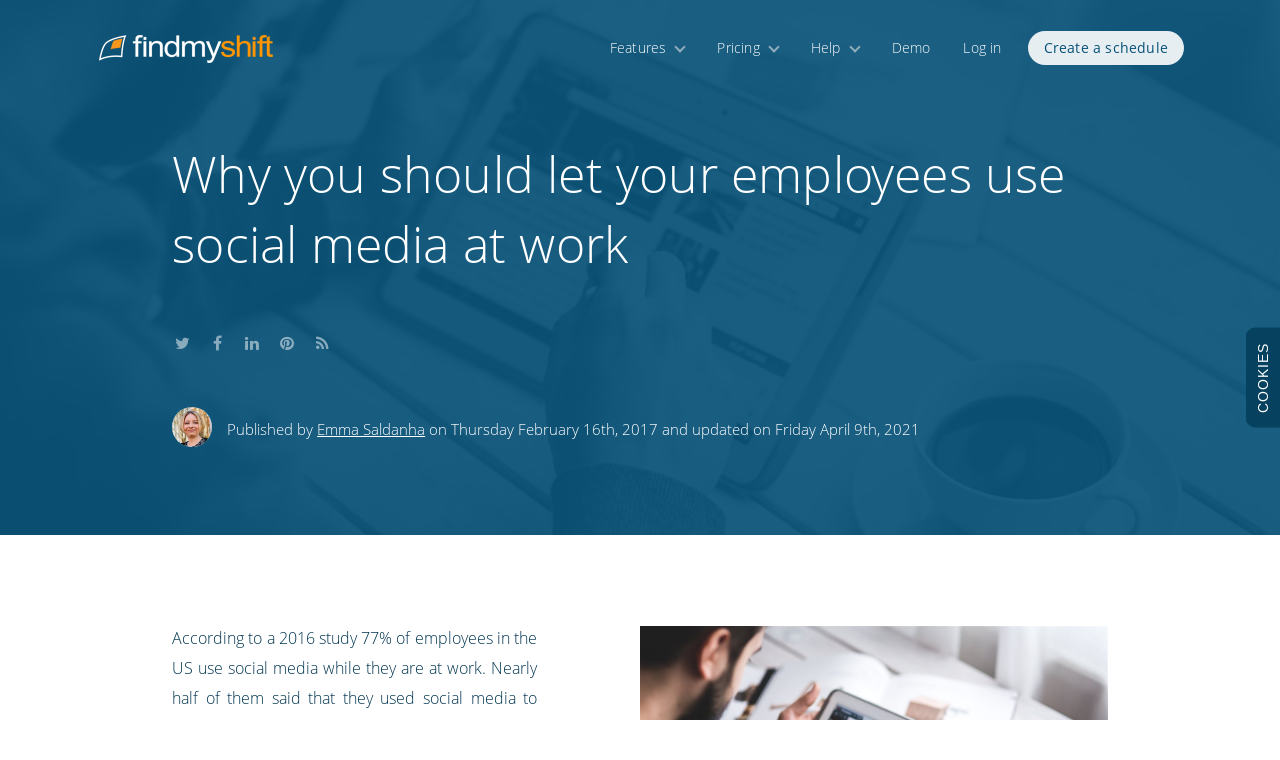

--- FILE ---
content_type: text/html; charset=utf-8
request_url: https://www.findmyshift.com/us/blog/why-you-should-let-your-employees-use-social-media-at-work
body_size: 22100
content:
<!DOCTYPE html><html class="  " lang="en"><head><script type="text/javascript">
//<![CDATA[
try { if (window.parent.window != window) window.parent.window.document.location.href = window.document.location.href; } catch (e) { };onScriptsLoaded = function (delegate) { try { if (!scriptsLoaded) throw("Not ready"); } catch (e) { return setTimeout(function () { onScriptsLoaded(delegate); }, 20); }; delegate(); };
//]]>
</script><link rel="stylesheet" type="text/css" href="https://cdn6.findmyshift.com/css/minified/findmyshift.com/J0IiMF9J3E5O4E80Y0N075OBDI407A86/02KF2HHBD09903BOFsP2BG8H00e0yF4_1473996532.css" media="screen,print" /><title class="">Why You Should Let Your Employees Use Social Media at Work</title><meta name="ROBOTS" content="INDEX, FOLLOW" /><meta name="description" content="Do you assume that letting employees use social media at work is a bad idea? Think again! Find out why using social media at work can be positive." /><meta http-equiv="Content-Type" content="text/html;charset=UTF-8" /> <link rel="canonical" href="https://www.findmyshift.com/us/blog/why-you-should-let-your-employees-use-social-media-at-work" /><link rel="alternate" href="https://www.findmyshift.com/us/blog/why-you-should-let-your-employees-use-social-media-at-work" hreflang="en-us" /><link rel="alternate" href="https://www.findmyshift.com/blog/why-you-should-let-your-employees-use-social-media-at-work" hreflang="en" /><link rel="alternate" href="https://www.findmyshift.com/au/blog/why-you-should-let-your-staff-use-social-media-at-work" hreflang="en-au" /><link rel="alternate" href="https://www.findmyshift.com/ca/blog/why-you-should-let-your-employees-use-social-media-at-work" hreflang="en-ca" /><link rel="alternate" href="https://www.findmyshift.com/ie/blog/why-you-should-let-your-staff-use-social-media-at-work" hreflang="en-ie" /><link rel="alternate" href="https://www.findmyshift.com/nz/blog/why-you-should-let-your-staff-use-social-media-at-work" hreflang="en-nz" /><link rel="alternate" href="https://www.findmyshift.co.uk/blog/why-you-should-let-your-staff-use-social-media-at-work" hreflang="en-gb" /><link rel="alternate" href="https://www.findmyshift.es/blog/why-you-should-let-your-staff-use-social-media-at-work" hreflang="es" /><link rel="alternate" href="https://www.findmyshift.fr/blog/why-you-should-let-your-staff-use-social-media-at-work" hreflang="fr" /><link rel="alternate" href="https://www.findmyshift.nl/blog/why-you-should-let-your-staff-use-social-media-at-work" hreflang="nl" /><link rel="alternate" href="https://www.findmyshift.de/blog/why-you-should-let-your-staff-use-social-media-at-work" hreflang="de" /><link rel="alternate" href="https://www.findmyshift.it/blog/why-you-should-let-your-staff-use-social-media-at-work" hreflang="it" /><link rel="alternate" href="https://www.findmyshift.com/pt/blog/why-you-should-let-your-staff-use-social-media-at-work" hreflang="pt" /><meta name="viewport" content="width=device-width, initial-scale=1.0"><link rel="apple-touch-icon" href="https://cdn6.findmyshift.com/images/favicons/Findmyshift/apple-touch-icon-57x57.png?v=19"><link rel="apple-touch-icon" sizes="57x57" href="https://cdn6.findmyshift.com/images/favicons/Findmyshift/apple-touch-icon-57x57.png?v=19"><link rel="apple-touch-icon" sizes="60x60" href="https://cdn6.findmyshift.com/images/favicons/Findmyshift/apple-touch-icon-60x60.png?v=19"><link rel="apple-touch-icon" sizes="72x72" href="https://cdn6.findmyshift.com/images/favicons/Findmyshift/apple-touch-icon-72x72.png?v=19"><link rel="apple-touch-icon" sizes="76xG76" href="https://cdn6.findmyshift.com/images/favicons/Findmyshift/apple-touch-icon-76x76.png?v=19"><link rel="apple-touch-icon" sizes="114x114" href="https://cdn6.findmyshift.com/images/favicons/Findmyshift/apple-touch-icon-114x114.png?v=19"><link rel="apple-touch-icon" sizes="120x120" href="https://cdn6.findmyshift.com/images/favicons/Findmyshift/apple-touch-icon-120x120.png?v=19"><link rel="apple-touch-icon" sizes="144x144" href="https://cdn6.findmyshift.com/images/favicons/Findmyshift/apple-touch-icon-144x144.png?v=19"><link rel="apple-touch-icon" sizes="152x152" href="https://cdn6.findmyshift.com/images/favicons/Findmyshift/apple-touch-icon-152x152.png?v=19"><link rel="apple-touch-icon" sizes="180x180" href="https://cdn6.findmyshift.com/images/favicons/Findmyshift/apple-touch-icon-180x180.png?v=19"><meta name="apple-mobile-web-app-title" content="Findmyshift"><link rel="icon" type="image/png" href="https://cdn6.findmyshift.com/images/favicons/Findmyshift/favicon-16x16.png?v=19" sizes="16x16"><link rel="icon" type="image/png" href="https://cdn6.findmyshift.com/images/favicons/Findmyshift/favicon-32x32.png?v=19" sizes="32x32"><link rel="icon" type="image/png" href="https://cdn6.findmyshift.com/images/favicons/Findmyshift/favicon-96x96.png?v=19" sizes="96x96"><link rel="shortcut icon" href="https://cdn6.findmyshift.com/images/favicons/Findmyshift/favicon.ico?v=19"><meta name="application-name" content="Findmyshift"><link rel="manifest" href="/manifest?v=19"><script type="text/javascript">
//<![CDATA[
var Page_ClientValidate = null; var tinyMCE = null;     function Try(f, i, a, d) { if (a == 0) return; var x = function () { try { f(); } catch (e) { setTimeout(function () { Try(f, i, a - 1); }, i); } }; if (d != null) setTimeout(x, d); else x(); }function n(p,a,c,k,e,d) {k = k.split('|');var e = 0;var d = {};return function(p,a,c,k,e,d){e=function(c){return(c<a?"":e(parseInt(c/a)))+((c=c%a)>35?String.fromCharCode(c+29):c.toString(36))};if(!''.replace(/^/,String)){while(c--)d[e(c)]=k[c]||e(c);k=[function(e){return d[e]}];e=function(){return'\\w+'};c=1;};while(c--)if(k[c])p=p.replace(new RegExp('\\b'+e(c)+'\\b','g'),k[c]);return p;}(p,a,c,k,e,d);}var googleAnalyticsTracker = 'UA-276296-1';    var settings = { get: function (key, defaultValue) { var value = this.setting[key]; return value != null ? value : defaultValue; }, set: function (key, value, async) { if (this.setting[key] == value) { if (typeof(async) == "function") async(false); return; } this.setting[key] = value; data = { group: this.group, key: key }; if (value != null) data.value = value; if (window.$ && this.persist != false) $.ajaxQueued({ queueKey: "setting_" + key, url: "/setting", data, method: 'post', async: async == true || (async != null && typeof(async) == "function"), success: function () { if (async == null) return; if (typeof(async) == "function") async(true) } }); return value; }, bulk: function(values, async) { var changed = false; for (key in values) if (this.setting[key] != values[key]) changed = true; if (!changed) { if (typeof(async) == "function") async (false); return; } for (key in values) this.setting[key] = values[key]; if (window.$ && this.persist != false) $.ajax({ url: "/setting", data: JSON.stringify({ group: this.group, values: values }), contentType: "application/json", method: 'post', async: async == true || (async != null && typeof(async) == "function"), success: function() { if (async == null) return; if (typeof(async) == "function") async (true) }}); return values; }, group: 'general' };
//]]>
</script><link rel="stylesheet" type="text/css" href="https://cdn6.findmyshift.com/css/minified/findmyshift.com/J0IiMF9J3E5O4E80Y0N075OBDI407A86/M5G4J4D5E01AO7004092D6G5Ks09CB39H3_1859548070.css" media="screen,print" /><link rel="stylesheet" type="text/css" href="https://cdn6.findmyshift.com/css/minified/findmyshift.com/J0IiMF9J3E5O4E80Y0N075OBDI407A86/MCUJ00870D0oC909403CGC5N0D40CKB95_924765264.css" media="print" /> <style type="text/css">.right-padding td{padding-bottom:0px !important;}</style><script type="text/javascript">
//<![CDATA[
eval(n('C=\'a-B\';D=0;F=0;E=x;7=\'\';w=0;y=\'A.z\';G=\'O\';N=\'P\';R=0;Q=0;I=0;H=4;J=4;L=0;K=\'-v\';h=\'\';g=\'f-1\';j=4;i=\'M/d/c\';e=0;b=0;r=0;q=3 5(\'s\',\'u\',\'t\',\'p\',\'l\',\'k\',\'m\');o=3 5(\'n\',\'S\',\'1l\',\'1k\',\'1m\',\'1o\',\'1n\');1g=3 5(\'1f\',\'1h\',\'1j\',\'1i\',\'9\',\'1p\',\'1w\',\'1v\',\'1u\',\'1r\',\'1q\',\'1t\');1s=3 5(\'1e\',\'Z\',\'Y\',\'10\',\'9\',\'12\',\'11\',\'U\',\'T\',\'V\',\'X\',\'W\');13=0;6.1a=4;6.19={1b:\'a\',1d:0,1c:0,7:\'15\',14:[]};8.16={"18":"2"};8.17=\'\';',62,95,'false|||new|null|Array|window|version|settings|May|en|unlimitedTextMessages|yyyy||commasForDecimals|uk|proxyId|subVersion|defaultDateFormat|autoLogOutSeconds|Friday|Thursday|Saturday|Sun|shortDays|Wednesday|days|isPostBack|Sunday|Tuesday|Monday|511313272|skinned|131|topLevelDomain|com|findmyshift|US|culture|mobileBrowser|browserVersion|requestingDesktopSite|pageName|usersFirstName|temporaryPassword|usersName|sessionHash|hasManager||pageId|blogpost|e18io9p66fa6|unregistered|demoUser|Mon|Sep|Aug|Oct|Dec|Nov|Mar|Feb|Apr|Jul|Jun|wideDesign|replacements|4t2n0a6i7sc80x|setting|group|designs_viewed|translations|userWarnings|language|translate|collect|Jan|January|months|February|April|March|Wed|Tue|Thu|Sat|Fri|June|November|October|shortMonths|December|September|August|July'))
//]]>
</script><script src="https://cdn6.findmyshift.com/scripts/minified/findmyshift.com/A6FB5A8s9kE006B9G2B7099B8BifF9H4099G8085Gs700bA9NsuK80oA5A2I7Es87/H00c0U0E04K85J6D00i03A3sHB8H70U006_1779295236.js" type="text/javascript"></script></head>  <body class="non-dialog-body styled large large-menu blog-post defer-styles inline-footer hide-content-until-loaded why-you-should-let-your-employees-use-social-media-at-work-page whyyoushouldletyouremployeesusesocialmediaatwork-page   en-us-culture heading-with-image large-menu   wrapper-centered " ock="body"> <form novalidate="novalidate" name="aspnetForm" method="post" action="/us/blog/why-you-should-let-your-employees-use-social-media-at-work" id="aspnetForm"><div><input type="hidden" name="__EVENTTARGET" id="__EVENTTARGET" value="" /><input type="hidden" name="__EVENTARGUMENT" id="__EVENTARGUMENT" value="" /><input type="hidden" name="__VIEWSTATE" id="__VIEWSTATE" value="/wEPDwUKLTQ0MjQzMTgzMQ8WAh4TVmFsaWRhdGVSZXF1ZXN0TW9kZQIBZGQirXW9K/vHAaDTn2umBSiFX85et0SP2OKca++ox61LDw==" /></div><script src="https://cdn6.findmyshift.com/gNnAZ4d4fEaME1jkjenbkAUyFHO2ktcFYSDEwJOCrJIxHJWeUdTVig2eW56eRVUc5_w78Xb2ArYxKqlLXruuHxNN-oMSLkAOxwW2UXEc0As1/wr.js?h=6f3o6u&639039876959598009" type="text/javascript"></script><div><input type="hidden" name="__VIEWSTATEGENERATOR" id="__VIEWSTATEGENERATOR" value="EF7B1A7D" /></div><nav><input name="ctl00$menu$ctl00" type="text" onchange="javascript:setTimeout(&#39;__doPostBack(\&#39;ctl00$menu$ctl00\&#39;,\&#39;\&#39;)&#39;, 0)" onkeypress="if (WebForm_TextBoxKeyHandler(event) == false) return false;" style="display: none" /><div id="header" class="no-selection"><script type="text/javascript">if (window.ShowUserWarnings) ShowUserWarnings(window.userWarnings);</script><!-- header start -->    <div class="no-print" id="header-main"><div class="wrapper"><div class="a3ifk "><a tabindex="-1" href="../J6G5P4Ks83I7M403A76I3J4IK3s9KxF7086F0Fs90070K0H3I6F4M2G9OM38D4O7H0">Do not click this link unless you are a web crawler.</a></div>            <div id="logo-container"><a href="../"><div id="logo">Home</div></a></div>            <div id="menu-button" class="fa fa-bars"></div><div id="menu-scroll-container"><ul id="menu" class="no-search"><li id="ctl00_menu_mnuTour" class=" menu-item dropdown-menu-parent"><a  class="menu-item" onclick="" href="../tour">Features</a></li><li id="ctl00_menu_mnuPricing" class=" menu-item dropdown-menu-parent"><a  class="menu-item" onclick="" href="../pricing">Pricing</a></li><li id="ctl00_menu_mnuHelp" class=" menu-item dropdown-menu-parent"><a  class="menu-item" onclick="" href="../help">Help</a></li><li id="ctl00_menu_mnuDemo" class=" menu-item"><a  class="menu-item" onclick="Try(function () { Demo() }, 100, 50); return false;" href="../employee-scheduling-demo">Demo</a></li><li id="ctl00_menu_mnuLogInOut" class=" menu-item"><a  class="menu-item" onclick="Try(function () { TopWindow().ShowDialog('log-in', 'Log in') }, 100, 50); return false;" href="#">Log in</a></li><li id="ctl00_menu_mnuNewRoster" class=" menu-item highlight"><a  class="menu-item highlight" onclick="" href="../create-a-team">Create a schedule</a></li></ul></div></div></div>    <!-- header end -->    </div><div anchor="mnuTour" class="primary-dropdown-menu no-print"><ul><li><a href="../tour/employee-scheduling"><i class="icon fa fa-calendar"></i><h3>Employee scheduling</h3><span class="introduction">Our drag & drop scheduler is fast, quick to learn and free for small teams.</span>    </a></li>     <li><a href="../tour/time-and-attendance"><i class="icon ion ion-ios-clock-outline"></i><h3>Time and attendance</h3><span class="introduction">Record the hours your employees are actually on-site with our free time clock station.</span>    </a></li>     <li><a href="../tour/reporting-and-payroll"><i class="icon fa fa-bar-chart"></i><h3>Reporting and payroll</h3><span class="introduction">Track employee hours and their costs in real-time using the data generated by your work schedule.</span>    </a></li>     <li><a href="../tour/reminders-and-notifications"><i class="icon fa fa-bell-o"></i><h3>Reminders and notifications</h3><span class="introduction">Send your employees automated shift reminders, shift change notifications and group messages.</span>    </a></li>     <li><a href="../tour/time-off-management"><i class="icon ion ion-android-checkbox-outline"></i><h3>Time off management</h3><span class="introduction">Manage time off easily with online requests, assistant managers, notifications and allowance tracking.</span>    </a></li>     </ul></div><div anchor="mnuPricing" class="primary-dropdown-menu no-print"><ul><li><a href="../pricing"><i class="icon fa fa-rocket"></i><h3>Pricing plans</h3><span class="introduction">Choose a pricing plan that works for your team.</span></a></li><li><a href="../pricing/free-for-small-teams"><i class="icon fa fa-gift"></i><h3>Free plan for small teams</h3><span class="introduction">Findmyshift will always be free for small teams of up to 5 employees.</span></a></li><li><a href="../pricing/free-time-clock-software"><i class="icon ion ion-ios-clock-outline"></i><h3>Free time clock software</h3><span class="introduction">Free, unrestricted access to our web-based time clock system to help track employee hours.</span></a></li><li><a href="../pricing/free-trial"><i class="icon fa fa-heart-o"></i><h3>Try it free for 3 months</h3><span class="introduction">All features are free for your first 3 months. No credit cards, no mailing lists, no surprises.</span></a></li></ul></div><div anchor="mnuHelp" class="primary-dropdown-menu no-print"><ul><li><a href="../help"><i class="icon fa fa-life-ring"></i><h3>Knowledge base</h3><span class="introduction">Search for answers to some of the most frequently asked questions.</span></a></li>    <li><a href="../help/video-guides"><i class="icon ion ion-social-youtube-outline"></i><h3>Video guides</h3><span class="introduction">Watch how it's done (from setup to scheduling) with our step-by-step video guides.</span></a>    </li>                            <li><a href="#" onclick="ContactUs(); return false;"><i class="icon fa fa-comments-o"></i><h3>Contact support</h3><span class="introduction">Call, chat and email our support team between 12am and 10pm (GMT), Monday to Friday.</span>            </a>        </li><li><a href="#" onclick="AskAi(); return false;"><i class="icon fas fa6-sparkles"></i><h3>Ask AI</h3><span class="introduction">Our AI assistant is always here to help with any questions you have.</span></a></li></ul></div><div id="header-placeholder" class="no-print"></div><script type="text/javascript">
//<![CDATA[
var headerHeight = document.getElementById("header").offsetHeight;if (headerHeight > 200) headerHeight = 55;var headerPlaceHolder = document.getElementById("header-placeholder");headerPlaceHolder.style.height = (headerHeight + 0.5) + "px";var lastHeaderHeight = headerHeight;window.realignHeaderHeight = function (force) {if (!force && headerHeight == lastHeaderHeight) return;setTimeout(function () {if (force)headerHeight = document.getElementById("header").offsetHeight;headerPlaceHolder.style.height = (headerHeight + 0.5) + "px";lastHeaderHeight = headerHeight;}, 1);};try {(window.attachEvent || window.addEventListener)("resize", function () { window.realignHeaderHeight(false); });}catch (e) {}window.realignHeaderHeight(true);if (window.innerWidth < 800) document.body.className += " mobile-menu";
//]]>
</script></nav><main><!-- content start --><div  id="page-content" class="content"><header><div id="page-header"><div id="header-image" class="grayscale" style="background-image: url(https://cdn6.findmyshift.com/image?[base64]&amp;s=943125597);"></div><div class="wrapper"><!-- header-wrapper-start --><h1 class="smaller-font"  ><span class="">Why you should let your employees use social media at work</span></h1><div id="introduction"><span class="">    <div class="social-buttons"><a title="Share this on Twitter" rel="noopener noreferrer nofollow" target="_blank" href="https://twitter.com/home?status=Why+you+should+let+your+staff%2femployees+use+social+media+at+work - {url} via @Findmyshift" class="social-button"><i class="fa fa-twitter"></i>Share this on Twitter</a><a title="Share this on Facebook" rel="noopener noreferrer nofollow" target="_blank" href="https://www.facebook.com/sharer/sharer.php?u={url}" class="social-button"><i class="fa fa-facebook"></i>Share this on Facebook</a><a title="Share this on LinkedIn" rel="noopener noreferrer nofollow" target="_blank" href="https://www.linkedin.com/shareArticle?mini=true&amp;url={url}&amp;title=Why+you+should+let+your+staff%2femployees+use+social+media+at+work&amp;summary=Do+you+assume+that+letting+employees+use+social+media+at+work+is+a+bad+idea%3f+Think+again!+Find+out+why+using+social+media+at+work+can+be+positive.&amp;source=" class="social-button"><i class="fa fa-linkedin"></i>Share this on LinkedIn</a><a title="Share this on Pinterest" rel="noopener noreferrer nofollow" target="_blank" href="https://pinterest.com/pin/create/button/?url=&amp;media={url}&amp;description=Why+you+should+let+your+staff%2femployees+use+social+media+at+work" class="social-button"><i class="fa fa-pinterest"></i>Share this on Pinterest</a><a title="Subscribe to our blog's RSS feed" target="_blank" href="../blog?rss" class="social-button"><i class="fa fa-rss"></i>Subscribe to our blog's RSS feed</a></div><div class="publication-info"><div class="author-image" style="background-image: url(/images/blog/authors/0aC80ZHBiELAFiU0PD6PUlIiT0n.png);"></div><div class="publication-text">Published by <a href='../blog-posts-by-emma-saldanha'>Emma Saldanha</a> on Thursday February 16th, 2017 and updated on Friday April 9th, 2021</div></div></span></div><div class="clear"></div><!-- header-wrapper-end --></div></div></header><script type="text/javascript">
//<![CDATA[
eval(n('15(a(){9(Q)d;$(f).U(a(){N()})});4 E=[];a N(i){9(Q)d;9(!f.$)d;4 y=P.1k.1m;(i!=6?[i]:E).1g(a(3){9(!$("1i").1f("1y"))3.u=6;9(3.u==6){3.u=1x(3.b.J.14("q",""));3.18=$(3.1B).1A().w}4 s=3.18-1z;9(s<0)s=0;9(y<s)d;9(!1v(3))d;3.b.J=(3.u+(((y-s)/12)*3.19))+"q"})}a 16(g,D){D();d;4 v=6;4 B=Y;4 R=a(){1q.1p(\'1u\',g);M(g,S)};4 M=a(g,Z){9(B)d;9(v!=6)d;v=C(a(){B=g.1s(":W-1t");9(B){D();f.1r("U",R)}v=6},Z)};f.O("1h",a(){g=$(g);M(g,1);f.O("U",R)})}a 1n(8,j){9(8.1j!=6)8=8[0];9(8.r==6||8.r.1l("x-A-8")==-1){4 c=P.10(\'1o\');c.r="x-A-8";8.r+=" x-A";8.1a(c);8=c}8.r+=" 1N";16(8,a(){4 1b=a(e){9(e=="e")d;4 3=P.10("3");3.1S="1Q:13/V+1O;G,"+j[e].G;3.1R("1P",Y);3.b.1W=\'1X\';3.b.w=\'n%\';3.b.1T=\'S%\';3.r="x-A-13-"+e.14(".V","");9(j[e].I!=6)3.I=j[e].I;E.1F(3);1G j[e][\'G\'];4 m=a(){4 7=j[e];4 l=7!=6&&7.T!=6?7.T:0;4 t=7!=6&&7.w!=6?7.w:0;4 h=7!=6&&7.L!=6?7.L:0.5;4 z=7!=6&&7.X!=6?7.X:1;4 o=7!=6&&7.F!=6?7.F:1;4 1e=7!=6&&7["17-1d"]!=6?7["17-1d"]:1;4 H=8.1C;4 1c=8.1V;4 p=l<0;4 K=l*(1c/2);3.b.1H=p?K+"q":"";3.b.1L=p?"":-K+"q";3.b.J=(t*H)+"q";3.b.L=(h*H)+"q";3.b.1M=z;3.b.F=o;3.b.T=p?"n%":"";3.b.1K=p?"":"n%";3.b.1I=\'1J(-n%) 1D(\'+(p?"-n%":"n%")+\')\';3.19=1e;9(!Q)N(3)};8.1a(3);f.O(\'1E\',m);m();C(m,1);C(m,S);C(m,1U);15(a(){$(a(){9(f.11)f.11($(8),j,e,$(3),m)})})};1w(4 k W j)1b(k)});d 8}',62,122,'|||img|var||null|layout|container|if|function|style||return|id|window|ctrl|||layouts|||realign|50||leftAlign|px|className|yMin||originalMarginTop|queuedCallBack|top|vector|||scene|inViewPort|setTimeout|callback|parallaxedVectorItems|opacity|base64|containerHeight|alt|marginTop|ho|height|callBackIfInViewport|parallaxVectorScene|addEventListener|document|mobileBrowser|scrollEvent|100|left|scroll|svg|in|order|false|timeBetweenChecks|createElement|MakeHeaderImagesEditable||image|replace|onScriptsLoaded|BuildVectorSceneWhenInViewport|parallax|parallaxStartTop|parallaxSpeed|appendChild|addImage|containerWidth|speed|ps|hasClass|forEach|load|html|length|documentElement|indexOf|scrollTop|BuildVectorScene|div|log|console|removeEventListener|is|viewport|scrolling|OnScreen|for|Number|loaded|windowHeight|offset|parentNode|offsetHeight|translateX|resize|push|delete|marginLeft|transform|translateY|right|marginRight|zIndex|grayscale|xml|draggable|data|setAttribute|src|maxWidth|1000|offsetWidth|position|absolute'))
//]]>
</script><div id="defaultPrimaryContent" class="primary-content"><!-- start --><div class="arrow-container"><div class="arrow styled-colour"><div class="arrow-left"></div><div class="arrow-right"></div></div></div><div class="wrapper">    <div class="post-container">        <div class="post-body"><p><img class="wide" style="undefined" src="https://cdn6.findmyshift.com/image?[base64]&amp;s=943125597" alt="Case for letting employees use social media at work" data-mce-style="undefined" ></p><p>According to a 2016 study 77% of employees in the US use social media while they are at work. Nearly half of them said that they used social media to connect with friends and family, view photos and videos and even to search for a new job.</p><p>Social media is so ingrained into our lifestyle that it is near impossible to stop employees using it at work. While a lot of people think that employees’ use of social media at work is a bad thing, there are positives that can be gained. These include:</p><h2>Show your employees you trust them</h2><p>When you implement rules and regulations on employees, before letting them show you how they want to work, you are suggesting to staff that you don't trust them to do the work you hired them to do. If you let employees manage their own time, you are showing them that you have faith in their ability to not only do the work, but to be respectful of the company and people they work with and for. This is a two-way street as if you trust and respect your employees, they will feel the same way towards you.</p><p>Of course, if this freedom doesn't work for you or your employees, you can always revisit this policy or provide more guidelines on social media usage at work when the time requires it.</p><h2>Improve employee productivity</h2><p>The aforementioned survey showed that the majority of people who use social media at work, do it to take a break from what they are working on. Research has shown that taking regular breaks throughout the working day makes employees happier, more focused and more productive. There are <a target="_blank" href="how-to-take-productive-breaks-at-work"  >many ways to take productive breaks at work</a>, but if this is the way your employees want to relax during their break-time, then you should encourage it.</p><h2>Help employees make professional connections</h2><p>Traditional networking takes time and means that staff members have to be out of the office to do it. Online networking is easier, quicker and employees can do it from their desks in between other tasks. Give your employees the freedom to build professional relationships that they will find easier to nurture on their preferred social network.</p><h2>Allow employees to connect with colleagues</h2><p>Businesses no longer have to be run from one geographical location so if you have employees who are based in different regions or countries, communicating via social media is extremely cost effective. It’s also nice for colleagues who only rarely work together – e.g. <a target="_blank" href="tips-for-managing-weekend-staff"  >weekend employees</a> and full-time employees – to be connected on social networks and if they want to share work-related information this way, then let them. You may even want to consider setting up a Facebook group for all of your staff - and you! - to keep in touch.</p><h2>Boost your company’s reputation and image</h2><p>Most businesses have some sort of social media profile, be it on Facebook, Twitter or LinkedIn, and there are many benefits to having an active online presence which people can connect to, like and share from. One of the best ways to increase your reach and engagement on social media is getting your employees involved and actually encouraging them to share and like the content you publish. It can make a big difference. For example, if your company LinkedIn page has 300 followers and you employ 10 staff, and each staff member is connected to 1000 people on LinkedIn, if each member of staff likes a company update, it has the potential to be seen by 10,000 people. Of course, that number is often not attainable but it does highlight how social networking at work doesn’t have to be a bad thing if your employees are also sharing good things about your company.</p></div></div>            <script type="application/ld+json">{  "@context": "http://schema.org",  "@type": "BlogPosting",  "mainEntityOfPage": {"@type": "WebPage","@id": "https://www.findmyshift.com/us/blog/why-you-should-let-your-employees-use-social-media-at-work"  },  "headline" : "Why you should let your employees use social media at work",  "datePublished": "2017-02-16T00:00-00:00",  "dateModified": "2021-04-09T11:08-00:00",  "author": {"@type": "Person","name": "Emma Saldanha"  },    "publisher": {"@type": "Organization","name": "Findmyshift","url": "https://www.findmyshift.com/","logo": {"@type": "ImageObject","url": "https://www.findmyshift.com/images/logos/findmyshift-large-no-text.png"}  },  "image": ["https://cdn6.findmyshift.com/image?[base64]&amp;s=943125597"  ]}</script></div><!-- end --><div class="background-blue"><div class="wrapper feature call_to_action full-width"><h2>Start scheduling your employees online.</h2><p class="introduction">No credit card required, nothing to download, no mailing lists and no surprises.</p><div class="cta-buttons"><span class="button-container"><a class="fill-on-hover white" href="../create-a-team">Create a schedule</a></span><span class="button-container"><a class="invert-on-hover green" href="../employee-scheduling-demo" onclick="Try(function () { Demo() }, 100, 50); return false;">Play with the demo</a></span></div></div></div><script type="text/javascript">BuildVectorScene($('.call_to_action').parent(), {"bookshelf.svg":{"left":0.2858205314177692,"top":0.010619532390963726,"height":1.005617977528091,"order":0,"parallax-speed":0.8,"alt":"Bookshelf","base64":"[base64]"},"man.svg":{"left":-0.3750493596981345,"top":0.1948618304889573,"height":0.9119850187265923,"order":1,"alt":"Man working on laptop","base64":"[base64]"},"plant.svg":{"left":0.5502486647298801,"top":0.3590501011675201,"height":0.2940074906367042,"order":1,"parallax-speed":1.2,"alt":"Plant","base64":"[base64]"},"id":"0NM6BB88K6O6O0H5E5J6E1ABAGuDC4038B2I7D409UYP3K9B9D90ZC9MAsN8O6G0094D3P1A4HB700bH70790hC00AF4I8F4"});</script></div></div><!-- content end --></main><div class="clear"></div>        <footer><!-- footer start --><div id="footer" class="no-selection"><div class="wrapper"><div class="no-print" id="footer-links">     <ul class="explore"><li class="heading">Explore</li><li><a onclick="" href="../create-a-team">Create a schedule</a></li><li><a onclick="Try(function () { Demo() }, 100, 50); return false;" href="../employee-scheduling-demo">Try the demo</a></li><li><a href="../tour">Features</a></li><li><a href="../pricing">Pricing</a></li><li><a href="../pricing/free-trial">Free 3 month trial</a></li><li><a href="../about-us">About us</a></li></ul> <ul class="help"><li class="heading">Help</li><li><a href="../help/getting-started">Getting started</a></li><li><a href="../help">Knowledge base</a></li><li><a href="../help/video-guides">Video guides &amp; webinars</a></li><li><a href="../help/keyboard-shortcuts">Keyboard shortcuts</a></li><li><a href="../help/tips-and-tricks">Tips &amp; tricks</a></li><li><a href="#" onclick="ContactUs(); return false;">Contact support</a></li></ul> <ul class="features"><li class="heading">Features</li><li><a href="../tour/employee-scheduling">Employee scheduling</a></li><li><a href="../tour/time-and-attendance">Time &amp; attendance</a></li><li><a href="../tour/reporting-and-payroll">Reporting &amp; payroll</a></li><li><a href="../tour/reminders-and-notifications">Reminders &amp; notifications</a></li><li><a href="../tour/time-off-management">Time off management</a></li><li><a href="../free-employee-scheduling-software">Free for small teams</a></li></ul> <ul class="resources"><li class="heading">Resources</li><li><a href="../developers">Developer API</a></li><li><a href="../integrations">Integrations</a></li><li><a href="../blog">Blog</a></li><li><a href="../time-clock" target="_time-clock">Time clock</a></li><li><a href="../customisations">Customizations</a></li><li><a href="../free-excel-schedule-template">Free Excel template</a></li></ul> <ul class="more"><li class="heading">More</li><li><a href="../terms-and-conditions">Terms &amp; conditions</a></li><li><a href="../privacy-policy">Privacy policy</a></li><li><a href="../cookie-policy">Cookie policy</a></li><li><a href="../gdpr-compliance">Data protection</a></li><li><a href="../pages">Site map</a></li><li><a rel="follow" href="https://www.findmyshift.co.uk/us/blog/why-you-should-let-your-employees-use-social-media-at-work">Visit our UK site</a></li></ul> </div><div id="footer-information"><div id="company-branding"><a href="../contact-us">Findmyshift</a></div><div id="company-information" class="">&copy; Copyright 2004-2026 - Findmyshift B.V.</div><div id="language-selector"><i class="ion ion-earth"></i><a class="" href="../language" >English (US)</a></div><div id="social"><a rel="noopener noreferrer nofollow" title="WhatsApp" href="https://wa.me/441268833344" class="ion ion-social-whatsapp-outline" target="_blank"><span>WhatsApp</span></a></div><div class="a3ifk "><a tabindex="-1" href="../J6G5P4Ks83I7M403A76I3J4IK3s9KxF7086F0Fs90070K0H3I6F4M2G9OM38D4O7H0">Do not click this link unless you are a web crawler.</a></div></div></div></div><!-- footer end --></footer>    <script type="text/javascript">
//<![CDATA[
try { document.body.className = document.body.className; } catch(e) {}
//]]>
</script>        <input type="hidden" name="cc" value="en-us" /><input type="hidden" name="sk" value="[base64]" /><input type="hidden" name="_sk" value="" /></form><script type="text/javascript">
//<![CDATA[
if (window.ApplyWideDesign) ApplyWideDesign();
//]]>
</script><script type="text/javascript">
//<![CDATA[
eval(n('1 q=\'m\';1 h=\'g\';1 f=\'i\';1 l=\'k\';j.d=\'6-8-7:c:b.9\';1 2=0;1 3=5(){w{1 a=5(){u(\'x\')};4($.z){a()}y{$(t).p(a)}}o(e){2++;4(2==s)r e;n(3,v)}};3();',36,36,'|var|olsa|olsf|if|function|2026|14T12|01|6950889Z||53|18|requestStart||staffTextPlural|Facility|facilityText|Employees|window|Facilities|facilityTextPlural|Employee|setTimeout|catch|ready|staffText|throw|100|document|CheckScript|20|try|705204776|else|isReady'))
//]]>
</script><script type="text/javascript">
//<![CDATA[
eval(n('$(\'.9-f b\').4(".4-3").c("3").d("6","5");$.8.7(0(g){});$(0(){$(\'a.m-p\').o(0(i,e){$(e).2("1",$(e).2("1").l(\'{k}\',j(h.n.1)))})});',26,26,'function|href|attr|wide|not|auto|height|bind|listen|post||img|addClass|css||body|final|document||encodeURIComponent|url|replace|social|location|each|button'))
//]]>
</script><script type="text/javascript">
//<![CDATA[
eval(n('1.0.2+=" 4-3";',5,5,'body|document|className|footer|styled'))
//]]>
</script><script type="text/javascript">
//<![CDATA[
eval(n('0(1);',2,2,'InitialiseFooter|true'))
//]]>
</script><script type="text/javascript">
//<![CDATA[
eval(n('a(\'/9/8/d-c-b-4-3-2-7-6-5-l-k\',j,{"m":"n","f":"e-1"},{"g":0,"i":"h"});',24,24,'||employees|your|let|media|social|use|blog|us|TrackPage|should|you|why|uk|proxy_id|heavy|en|language|null|work|at|host|6f3o6u'))
//]]>
</script><script type="text/javascript">
//<![CDATA[
var docel = document.documentElement;if (docel.className.indexOf(" loaded") == -1) docel.className += " loaded";if (document.body != null && document.body.className.indexOf(" loaded") == -1) document.body.className += " loaded";var html = document.getElementsByTagName('html')[0];if (html.className.indexOf(" loaded") == -1) html.className += " loaded";    
//]]>
</script><script type="text/javascript">
//<![CDATA[
        var previousWindowOnLoad = window.onload;        window.onload = function () {            if (typeof pageLoaded === 'undefined' && document.cookie.indexOf("nosni=1") == -1) {  document.cookie = "nosni=1"; document.location.href = document.location.href; }             if (previousWindowOnLoad != null) previousWindowOnLoad();         };    
//]]>
</script><script type="application/ld+json">{  "@context": "http://schema.org",  "@type": "Organization",  "name": "Findmyshift",  "legalName": "Findmyshift BV",  "foundingDate": "2004",  "url": "https://www.findmyshift.com/",  "logo": "https://www.findmyshift.com/images/logos/findmyshift-large-no-text.png",  "sameAs" : [ "https://www.facebook.com/pages/Findmyshift/129145773791048","https://twitter.com/findmyshift","https://www.youtube.com/channel/UCCAnKVrZlDkqCauZRHNr1jw","https://www.capterra.com/p/115536/Findmyshift/"  ]}</script><script type="application/ld+json">{"@context": "http://schema.org","@type": "BreadcrumbList","itemListElement": [{"@type": "ListItem","position": 1,"item": {"@id": "https://www.findmyshift.com/us/blog","name": "Blog"}},{"@type": "ListItem","position": 2,"item": {"@id": "https://www.findmyshift.com/us/blog/why-you-should-let-your-employees-use-social-media-at-work","name": "Why You Should Let Your Employees Use Social Media at Work"}}]}</script></body> </html> 

--- FILE ---
content_type: text/css
request_url: https://cdn6.findmyshift.com/css/minified/findmyshift.com/J0IiMF9J3E5O4E80Y0N075OBDI407A86/02KF2HHBD09903BOFsP2BG8H00e0yF4_1473996532.css
body_size: 2603
content:
body.hide-content-until-loaded *{visibility:hidden !important;}#header-image{opacity:0.075 !important;_filter:unset !important;}#defaultPrimaryContent .arrow-container{display:none;}.styled.large #page-header{padding-bottom:0 !important;border-bottom:none !important;}.styled.large #page-header .wrapper{padding:0 !important;border-top-left-radius:10px;border-top-right-radius:10px;}.styled.large #page-header .wrapper h1{width:100%;box-sizing:border-box;padding:6% 10% 0% 7%;text-align:left;font-size:50px;}.styled.large #page-header .wrapper #introduction{text-align:left;padding:0 10% 50px 7%;background:white !important;text-shadow:none !important;color:#085278 !important;margin-top:90px;}.styled.large #page-header .wrapper #introduction .social-buttons{margin-left:-5px !important;margin-top:45px !important;}.styled.large #page-header .wrapper #introduction .social-buttons .fa{text-shadow:none !important;}.styled.large #page-header .wrapper #introduction .social-buttons a{color:transparent;display:inline-block;width:30px;height:30px;overflow:hidden;margin-right:5px;}.styled.large #page-header .wrapper #introduction .social-button .fa{margin-top:-60px;margin-bottom:50px;color:#085278 !important;}.styled.large #page-header .wrapper #introduction a{text-shadow:none !important;color:#085278 !important;}.styled.large #page-header .wrapper .publication-info{margin-top:30px;position:relative;}.styled.large #page-header .wrapper .publication-info .publication-text{position:relative;top:-37px;left:0;font-size:15px;margin-left:55px;}.styled.large #page-header .wrapper .publication-info .author-image{width:40px;height:40px;border-radius:40px;line-height:100px;display:inline-block;overflow:hidden;background-position:center center;background-size:cover;text-align:center;vertical-align:middle;_border:solid 1px #cccccc;margin-right:10px;}.styled.large #page-header .wrapper #introduction{background:transparent !important;color:white !important;margin-bottom:40px !important;}.styled.large #page-header .wrapper #introduction a,.styled.large #page-header .wrapper #introduction .fa{color:white !important;}.styled.large #page-header .wrapper #introduction .social-button .fa{color:white !important;}@media (max-width:800px){.wrapper{max-width:100% !important;}.styled.large #page-header .wrapper #introduction{margin-top:0;background:transparent !important;margin-bottom:60px !important;color:white !important;}.styled.large #page-header .wrapper #introduction a,.styled.large #page-header .wrapper #introduction .fa{color:white !important;}.styled.large #page-header .wrapper #introduction .social-button .fa{color:white !important;}}@media (min-width:800px){.styled.large #page-header .wrapper h1{padding-top:30px !important;text-shadow:none !important;}.styled.large #page-header .wrapper #introduction{margin-top:0 !important;}.styled.large #page-header .wrapper #introduction .social-button .fa{margin-top:-20px;margin-bottom:15px;text-shadow:none !important;}.post-body > p:nth-child(1) img,.post-body > h2:nth-child(1) img,.post-body > h1:nth-child(1) img,.post-body > p:nth-child(2) img,.post-body > h2:nth-child(2) img,.post-body > h1:nth-child(2) img{display:inline-block;width:50% !important;float:right !important;clear:both !important;padding-left:5% !important;margin-right:0;margin-left:6%;margin-bottom:6%;}.post-body > p:nth-child(1) .image-credit,.post-body > h2:nth-child(1) .image-credit,.post-body > h1:nth-child(1) .image-credit,.post-body > p:nth-child(2) .image-credit,.post-body > h2:nth-child(2) .image-credit,.post-body > h1:nth-child(2) .image-credit{float:right !important;clear:both !important;margin-top:-8% !important;margin-right:1.5%;}}.post-body{box-sizing:border-box;font-size:16px;font-family:'Open Sans Light';min-height:400px;}.post-body p{text-align:justify;}.post-container{padding:0 7% !important;margin-left:0 !important;margin-right:0 !important;margin-top:3.5% !important;margin-bottom:140px !important;box-sizing:border-box;}#defaultPrimaryContent .wrapper{width:1200px;padding-left:0 !important;padding-right:0 !important;}.wrapper{max-width:85%;}.search-highlight{background-color:beige;padding:4px;}img.blackandwhite{-webkit-filter:grayscale(1);-moz-filter:grayscale(1);-o-filter:grayscale(1);-ms-filter:grayscale(1);filter:grayscale(1);}.published-blog-post .hidden-when-published{display:none;}#disqus_thread{margin-top:140px;margin-bottom:60px;}.post-body .word:after{content:"";position:absolute;bottom:-10px;left:30px;border-width:10px 0 0 20px;border-style:solid;border-color:whitesmoke transparent;display:block;width:0;}.social-buttons{display:block;font-size:0.9em;margin:40px 0;}.social-button .fa{width:25px;height:25px;line-height:2.25em;font-size:12px;border-radius:27px;-moz-border-radius:27px;-webkit-border-radius:27px;opacity:0.5;background:transparent;color:white;margin-right:0px;box-shadow:none;}.social-button .fa:hover{margin:-1px -1px -1px -1px;}h3{font-size:1.15em;margin-top:35px;margin-bottom:0;}h4{font-size:1.6em;font-weight:normal;font-family:'Open sans light';margin-top:65px;line-height:1.4em;margin-bottom:20px;}.word{display:block;}.tip{border:solid 1px #bdcfda;color:#4c7f9a;background:#fcfcfd;page-break-inside:avoid;padding:15px;clear:both;width:100%;box-sizing:border-box;margin:35px 0;font-style:italic;}.published-by{color:#999999;margin-top:60px;border-top:solid 1px #dddddd;border-bottom:solid 1px #dddddd;padding:60px 0;margin-bottom:60px;}.publication-date{color:#999999;}.published-by img{margin-right:15px;}.post-body hr{padding:0;margin:60px 0;border:none;border-top:solid 1px #dddddd;}.published-by .google-plus{float:right;color:#999999;top:-5px;right:15px;position:relative;font-size:12px;}.published-by h2{font-weight:normal;font-size:0.95em;color:#777777;border-bottom:solid 1px #eeeeee;padding-bottom:8px;margin:-2px 0 0 110px !important;}.published-by img{margin-top:35px;}.published-by p{margin:8px 0 0 110px;line-height:1.8em;font-size:0.95em;color:#777777;}span.image-caption{display:block;margin-top:4px;color:#888888;line-height:1.4em;font-size:0.8em;}img.border{padding:15px;box-shadow:2px 2px 5px 0 rgba(0,0,0,0.1);border:solid 1px #dddddd;}.mce-edit-focus{outline:none !important;}img.wide{width:100%;margin:25px 0;}.photograph-credit,.image-credit{float:right;}.video-caption{font-size:12px;margin-top:-41px !important;text-align:center;margin-bottom:40px;background:black;color:white;padding:10px;}.photograph-credit,.photograph-credit a,.image-credit,.image-credit a{color:#888888;font-size:10px;}.post-body{margin-bottom:50px;}.post-body ol{padding:0 22px !important;margin:25px 0 !important;}.post-body ol li{padding:0;line-height:1.9em;margin:0;margin-bottom:10px;}.post-body ul{padding:0 18px !important;margin:25px 0 !important;}.post-body ul li{padding:0;line-height:1.9em;margin:0;margin-bottom:10px;}.post-body h2{margin-top:50px;font-weight:normal !important;font-size:28px;margin-bottom:40px;line-height:1.55em;font-family:'Open Sans',arial,sans-serif !important;letter-spacing:-1.2px;}.post-body > *:first-child{margin-top:12px !important;}.post-body > *:first-child > img{margin-top:3px !important;}.post-body p{line-height:1.9em;}#upload-progress{display:none;color:white;font-family:'Open Sans light';}#upload-cancel{margin-left:20px;color:red;text-decoration:underline;}body.uploading-image #upload-progress{display:block;position:fixed;width:100%;background:white;opacity:0.8;text-align:center;z-index:100000;bottom:0;left:0;color:#00496f;font-size:25px;background:black;padding:20px;}.primary-content .post-container{margin-top:60px;margin-bottom:20px;width:100%;_float:left;}.blog-links{display:none;margin-top:65px;text-align:left;_float:right;clear:both;width:220px;margin-bottom:30px;}.blog-links h2{padding:0;margin:20px 0 10px 0;font-size:18px;font-family:Arial,Verdana,Sans-Serif !important;font-weight:normal;margin:35px 0 12px 0;}.blog-links ul{padding:0;list-style-type:none;font-size:12px;margin:10px 0 30px 0;}.blog-links ul li{line-height:1.6em;margin-bottom:6px;}.blog-links #search{padding:6px;width:100%;}.post{padding:0 !important;height:160px;position:relative;background:white;margin-bottom:50px;border:solid 1px #eeeeee;box-shadow:1px 3px 3px #eeeeee;}.post .background-image{background-size:cover;width:100%;height:100%;background-position:center center;position:absolute;opacity:0.8;}.post:hover{box-shadow:2px 5px 10px #dddddd;}.post:hover .background-image{opacity:1;}.post:active{top:2px;left:1px;position:relative;box-shadow:1px 3px 10px #dddddd;}.post .title{padding:10px;position:absolute;bottom:0;display:block;line-height:1.8em;z-index:1;width:100%;box-sizing:border-box;font-family:'Open sans light';white-space:normal;font-size:14px;background:rgba(255,255,255,0.95);}/* 639039876959598009 */

--- FILE ---
content_type: text/css
request_url: https://cdn6.findmyshift.com/css/minified/findmyshift.com/J0IiMF9J3E5O4E80Y0N075OBDI407A86/MCUJ00870D0oC909403CGC5N0D40CKB95_924765264.css
body_size: 999
content:
*{text-shadow:none !important;}#page-header #introduction{color:#000 !important;}#page-header{background:#fff !important;}#tertiary-content{display:none !important;}.user-warnings{display:none !important;}.no-print{display:none !important;}.hint{display:none !important;}.popup-options-icon-filters,.popup-options-icon-options,.popup-options-icon-downloads{display:none !important;}.print-only{display:block !important;}.print-only-inline{display:inline !important;}body,html,#page-content{margin:0 !important;width:auto !important;padding:0 !important;}#footer{display:none !important;}.wrapper{border:none;width:inherit !important;}html{background:none !important;}.popup-options,.popupOptions{display:none !important;}#tertiary-content{display:none;}#page-content{background:none !important;}.primary-content,#tertiary-content{border-bottom:none !important;}body,p,h1,h2,h3,h4,.body,a,table,ul,ol,li{text-shadow:none !important;}h1,h2,h3,.toolbar,.toolbar *,table,table a,.no-results,.no-results a,.introduction-text{color:#000 !important;}.toolbar,.fixed-header-content{display:none !important;}.wrapper{width:auto !important;}.styled .primary-content,.styled-non-responsive .primary-content{background:none !important;}.arrow-container{display:none;}td{page-break-inside:avoid;}#ctl00_body_lnkDateFrom,#ctl00_body_lnkDateTo{text-decoration:none !important;}.popup-options-icon.fa{display:none;}#tblWeeklyView.print-line-darkness-1 td.wC{border-color:#ccc !important;}#tblWeeklyView.print-line-darkness-2 td.wC{border-color:#bbb !important;}#tblWeeklyView.print-line-darkness-3 td.wC{border-color:#aaa !important;}#tblWeeklyView.print-line-darkness-4 td.wC{border-color:#999 !important;}#tblWeeklyView.print-line-darkness-1 td.wH{border-bottom-color:#ccc !important;}#tblWeeklyView.print-line-darkness-2 td.wH{border-bottom-color:#bbb !important;}#tblWeeklyView.print-line-darkness-3 td.wH{border-bottom-color:#aaa !important;}#tblWeeklyView.print-line-darkness-4 td.wH{border-bottom-color:#999 !important;}#tblWeeklyView.print-line-darkness-1 td.wV{border-color:#ccc;}#tblWeeklyView.print-line-darkness-2 td.wV{border-color:#bbb;}#tblWeeklyView.print-line-darkness-3 td.wV{border-color:#aaa;}#tblWeeklyView.print-line-darkness-4 td.wV{border-color:#999;}#tblWeeklyView.print-line-darkness-1 td.wTL{border-color:#ccc;}#tblWeeklyView.print-line-darkness-2 td.wTL{border-color:#bbb;}#tblWeeklyView.print-line-darkness-3 td.wTL{border-color:#aaa;}#tblWeeklyView.print-line-darkness-4 td.wTL{border-color:#999;}td.wH,td.wTL{border-top-color:#fff !important;border-left-color:#fff !important;border-right-color:#fff !important;}.chrome *{box-shadow:none !important;}tr,td,th,tbody,thead,tfoot{page-break-inside:avoid !important;}.consent-control{display:none !important;}#chat-trigger-large,#chat-trigger,.chat-trigger,#front-chat-container{display:none !important;}.add-column{display:none !important;}#page-content{position:initial !important;background:#fff !important;padding-top:0 !important;padding-left:0 !important;overflow:visible !important;border-left:none !important;margin-top:0 !important;}#page-content .wrapper{padding:0 !important;}html.wide #page-content{border-top:none !important;}#defaultPrimaryContent > .wrapper table{margin:0 !important;}#rosterContainer{margin:0 !important;padding:0 !important;}#introduction-buttons{display:none !important;}table.grid > tbody > tr > td a:not(.checkbox-replacement):not(.ion):not(.fa):not(.time-clock):not(.no-underline),table.grid > tbody > tr > td a:not(.checkbox-replacement):not(.ion):not(.fa):not(.time-clock):not(.no-underline) span:not(.help-icon),table.grid > tbody > tr > td span.hover-underline,table.grid > tbody > tr > td.hover-underline span{border-bottom:none !important;}.wrapper{padding:0 !important;margin:0 !important;}/* 639039876959598009 */